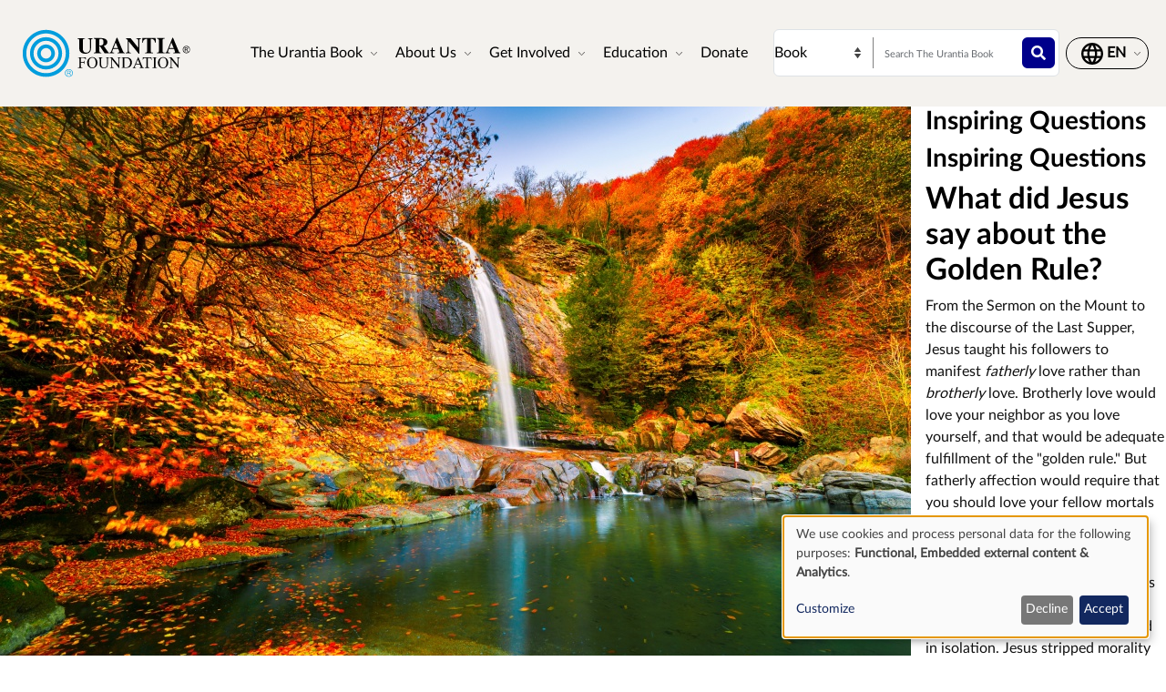

--- FILE ---
content_type: text/html; charset=UTF-8
request_url: https://www.urantia.org/node/415?term=%22education%22
body_size: 9997
content:
<!DOCTYPE html>
<html lang="en" dir="ltr" prefix="og: https://ogp.me/ns#">
  <head>
    <meta charset="utf-8" />
<link rel="canonical" href="https://www.urantia.org/node/415" />
<link rel="icon" href="/sites/default/files/site-logos/favicon/favicon.ico" />
<link rel="mask-icon" href="/sites/default/files/site-logos/favicon/safari-pinned-tab.svg" color="#5bbad5" />
<link rel="icon" sizes="16x16" href="/sites/default/files/site-logos/favicon/favicon-16x16.png" />
<link rel="icon" sizes="32x32" href="/sites/default/files/site-logos/favicon/favicon-32x32.png" />
<link rel="icon" sizes="192x192" href="/sites/default/files/site-logos/favicon/android-chrome-192x192.png" />
<link rel="apple-touch-icon" sizes="180x180" href="/sites/default/files/site-logos/favicon/apple-touch-icon.png" />
<link rel="apple-touch-icon-precomposed" sizes="180x180" href="/sites/default/files/site-logos/favicon/apple-touch-icon.png" />
<link rel="manifest" href="/sites/default/files/site-logos/favicon/site.webmanifest" crossorigin="use-credentials" />
<meta name="Generator" content="Drupal 10 (https://www.drupal.org)" />
<meta name="MobileOptimized" content="width" />
<meta name="HandheldFriendly" content="true" />
<meta name="viewport" content="width=device-width, initial-scale=1, shrink-to-fit=no" />
<meta http-equiv="x-ua-compatible" content="ie=edge" />
<link rel="alternate" hreflang="en" href="https://www.urantia.org/node/415" />
<link rel="alternate" hreflang="ar" href="https://www.urantia.org/ar/node/415" />
<link rel="alternate" hreflang="bg" href="https://www.urantia.org/bg/node/415" />
<link rel="alternate" hreflang="zh-hans" href="https://www.urantia.org/zh-hans/node/415" />
<link rel="alternate" hreflang="cs" href="https://www.urantia.org/cs/node/415" />
<link rel="alternate" hreflang="da" href="https://www.urantia.org/da/node/415" />
<link rel="alternate" hreflang="nl" href="https://www.urantia.org/nl/node/415" />
<link rel="alternate" hreflang="et" href="https://www.urantia.org/et/node/415" />
<link rel="alternate" hreflang="fi" href="https://www.urantia.org/fi/node/415" />
<link rel="alternate" hreflang="fr" href="https://www.urantia.org/fr/node/415" />
<link rel="alternate" hreflang="de" href="https://www.urantia.org/de/node/415" />
<link rel="alternate" hreflang="hu" href="https://www.urantia.org/hu/node/415" />
<link rel="alternate" hreflang="id" href="https://www.urantia.org/id/node/415" />
<link rel="alternate" hreflang="it" href="https://www.urantia.org/it/node/415" />
<link rel="alternate" hreflang="ko" href="https://www.urantia.org/ko/node/415" />
<link rel="alternate" hreflang="lt" href="https://www.urantia.org/lt/node/415" />
<link rel="alternate" hreflang="pl" href="https://www.urantia.org/pl/node/415" />
<link rel="alternate" hreflang="pt" href="https://www.urantia.org/pt/node/415" />
<link rel="alternate" hreflang="ro" href="https://www.urantia.org/ro/node/415" />
<link rel="alternate" hreflang="ru" href="https://www.urantia.org/ru/node/415" />
<link rel="alternate" hreflang="es" href="https://www.urantia.org/es/node/415" />
<link rel="alternate" hreflang="sv" href="https://www.urantia.org/sv/node/415" />
<link rel="alternate" hreflang="tr" href="https://www.urantia.org/tr/node/415" />

    <title>What did Jesus say about the Golden Rule? | Urantia Book | Urantia Foundation</title>
    <link rel="stylesheet" media="all" href="/sites/default/files/css/css_sDVf7ughZR4B625f-HF5P_51EqIB-pc0WKnWK7WNizc.css?delta=0&amp;language=en&amp;theme=urantia&amp;include=[base64]" />
<link rel="stylesheet" media="all" href="//use.fontawesome.com/releases/v5.13.0/css/all.css" />
<link rel="stylesheet" media="all" href="/sites/default/files/css/css_b01rcyA-Q-wBGnxBZwMPM6xtNdzqgKwhRMcpdBcF72k.css?delta=2&amp;language=en&amp;theme=urantia&amp;include=[base64]" />

    <script type="application/json" data-drupal-selector="drupal-settings-json">{"path":{"baseUrl":"\/","pathPrefix":"","currentPath":"node\/415","currentPathIsAdmin":false,"isFront":false,"currentLanguage":"en","currentQuery":{"term":"\u0022education\u0022"}},"pluralDelimiter":"\u0003","gtag":{"tagId":"","consentMode":true,"otherIds":[],"events":[],"additionalConfigInfo":[]},"suppressDeprecationErrors":true,"ajaxPageState":{"libraries":"[base64]","theme":"urantia","theme_token":null},"ajaxTrustedUrl":{"\/search\/node":true},"gtm":{"tagId":null,"settings":{"data_layer":"dataLayer","include_classes":false,"allowlist_classes":"","blocklist_classes":"","include_environment":false,"environment_id":"","environment_token":""},"tagIds":["GTM-WXKH457"]},"responsive_menu":{"position":"right","theme":"theme-light","pagedim":"pagedim","modifyViewport":true,"use_bootstrap":true,"breakpoint":"all and (min-width: 768px)","drag":false,"superfish":{"active":true,"delay":300,"speed":100,"speedOut":100},"mediaQuery":"all and (min-width: 768px)","custom":{"options":{"navbar":{"add":true,"title":"Menu"}},"config":{"classNames":{"selected":"my-custom-menu--active-trail"}}}},"klaro":{"config":{"elementId":"klaro","storageMethod":"cookie","cookieName":"klaro","cookieExpiresAfterDays":180,"cookieDomain":"","groupByPurpose":false,"acceptAll":false,"hideDeclineAll":false,"hideLearnMore":false,"learnMoreAsButton":false,"additionalClass":" hide-consent-dialog-title klaro-theme-urantia","htmlTexts":false,"autoFocus":true,"privacyPolicy":"\/privacy-policy","lang":"en","services":[{"name":"cms","default":true,"title":"Functional","description":"Store data (e.g. cookie for user session) in your browser (required to use this website).","purposes":["cms"],"callbackCode":"","cookies":[["^[SESS|SSESS]","",""]],"required":true,"optOut":false,"onlyOnce":false,"contextualConsentOnly":false,"contextualConsentText":"","wrapperIdentifier":[],"translations":{"en":{"title":"Functional"}}},{"name":"klaro","default":true,"title":"Consent manager","description":"Klaro! Cookie \u0026 Consent manager saves your consent status in the browser.","purposes":["cms"],"callbackCode":"","cookies":[["klaro","",""]],"required":true,"optOut":false,"onlyOnce":false,"contextualConsentOnly":false,"contextualConsentText":"","wrapperIdentifier":[],"translations":{"en":{"title":"Consent manager"}}},{"name":"youtube","default":true,"title":"YouTube","description":"YouTube is an online video sharing platform owned by Google.","purposes":["external_content"],"callbackCode":"","cookies":[],"required":false,"optOut":false,"onlyOnce":false,"contextualConsentOnly":false,"contextualConsentText":"","wrapperIdentifier":[],"translations":{"en":{"title":"YouTube"}}},{"name":"ga","default":true,"title":"Google Analytics","description":"Tracks online visits of the website as a service.","purposes":["analytics"],"callbackCode":"if (typeof gtag === \u0027function\u0027) {\r\n   gtag(\u0027consent\u0027, \u0027update\u0027, {\r\n      \u0027analytics_storage\u0027: consent ? \u0027granted\u0027 : \u0027denied\u0027,\r\n      \u0027ad_storage\u0027: consent ? \u0027granted\u0027 : \u0027denied\u0027,\r\n      \u0027ad_personalization\u0027: consent ? \u0027granted\u0027 : \u0027denied\u0027,\r\n      \u0027ad_user_data\u0027: consent ? \u0027granted\u0027 : \u0027denied\u0027,\r\n   });\r\n}","cookies":[["^_ga(_.*)?","",""],["^_gid","",""],["^IDE","",""]],"required":false,"optOut":false,"onlyOnce":false,"contextualConsentOnly":false,"contextualConsentText":"","wrapperIdentifier":[],"translations":{"en":{"title":"Google Analytics"}}}],"translations":{"en":{"consentModal":{"title":"Use of personal data and cookies","description":"Please choose the services and 3rd party applications we would like to use.\r\n","privacyPolicy":{"name":"privacy policy","text":"To learn more, please read our {privacyPolicy}.\r\n"}},"consentNotice":{"title":"Use of personal data and cookies","changeDescription":"There were changes since your last visit, please update your consent.","description":"We use cookies and process personal data for the following purposes: {purposes}.\r\n","learnMore":"Customize","privacyPolicy":{"name":"privacy policy"}},"ok":"Accept","save":"Save","decline":"Decline","close":"Close","acceptAll":"Accept all","acceptSelected":"Accept selected","service":{"disableAll":{"title":"Toggle all services","description":"Use this switch to enable\/disable all services."},"optOut":{"title":"(opt-out)","description":"This service is loaded by default (opt-out possible)."},"required":{"title":"(always required)","description":"This service is always required."},"purposes":"Purposes","purpose":"Purpose"},"contextualConsent":{"acceptAlways":"Always","acceptOnce":"Yes (this time)","description":"Load external content supplied by {title}?"},"poweredBy":"Powered by Klaro!","purposeItem":{"service":"Service","services":"Services"},"privacyPolicy":{"name":"privacy policy","text":"To learn more, please read our {privacyPolicy}.\r\n"},"purposes":{"cms":{"title":"Functional","description":""},"advertising":{"title":"Advertising and Marketing","description":""},"analytics":{"title":"Analytics","description":""},"livechat":{"title":"Live chat","description":""},"security":{"title":"Security","description":""},"styling":{"title":"Styling","description":""},"external_content":{"title":"Embedded external content","description":""}}}},"showNoticeTitle":true,"styling":{"theme":["light"]}},"dialog_mode":"notice","show_toggle_button":false,"toggle_button_icon":null,"show_close_button":false,"exclude_urls":[],"disable_urls":[]},"field_group":{"html_element":{"mode":"full","context":"view","settings":{"classes":"inspiring-question--featured-image","show_empty_fields":false,"id":"","element":"div","show_label":false,"label_element":"h3","label_element_classes":"","attributes":"","effect":"none","speed":"fast"}}},"user":{"uid":0,"permissionsHash":"b89483aea1183f28c3d8feeab677d81a2f16338de296cf839b7407647ddac358"}}</script>
<script src="/sites/default/files/js/js_cAHE9zqdX8aC7hjY7ChV1jp7cAKBubeqRwW4iaLOp8w.js?scope=header&amp;delta=0&amp;language=en&amp;theme=urantia&amp;include=eJyFykEOwjAMRNELheRIkYuMa0jsyHYiuD2ou3bD5kl_NKRKDWsAFfqR6NwZnvA-jz29GpiWw9T5rlIOsy9Khj5UnBfWjjLLpfOmGh4G4-_T50B7sO9114XGEiiRpoEEQ6GmG7Sbx6ex0BcX1E59"></script>
<script src="/modules/contrib/google_tag/js/gtag.js?t7fo4w"></script>
<script src="/modules/contrib/google_tag/js/gtm.js?t7fo4w"></script>
<script src="/libraries/klaro/dist/klaro-no-translations-no-css.js?t7fo4w" defer id="klaro-js"></script>

  </head>
  <body id="bootstrap-overrides"  class="layout-no-sidebars page-node-415 path-node node--type-inspiring-question">
    <a href="#main-content" class="visually-hidden-focusable">
      Skip to main content
    </a>
    <noscript><iframe src="https://www.googletagmanager.com/ns.html?id=GTM-WXKH457"
                  height="0" width="0" style="display:none;visibility:hidden"></iframe></noscript>

      <div class="dialog-off-canvas-main-canvas" data-off-canvas-main-canvas>
    
<div id="page-wrapper">
  <div id="page">
    <header id="header" class="header" role="banner" aria-label="Site header">
      
        
  <div class="container-fluid p-3 px-4">
    <div class="row align-items-center">
      <div class="col-8 col-sm-9 col-md-3 col-lg-2 col-xl-2 order-1 order-sm-1 order-md-1 order-lg-1 order-xl-1 my-3">
            <a href="/" title="Home" rel="home" class="navbar-brand">
          <img src="/sites/default/files/site-logos/english-logo.svg" alt="Home" class="img-fluid d-inline-block align-top site-logo-img" />
        <span class="ml-2 d-none d-md-inline"></span>
  </a>


      </div>
      <div class="col-2 col-sm-1 col-md-1 col-lg-6 col-xl-6 order-3 order-sm-3 order-md-4 order-lg-2 order-xl-2 d-flex justify-content-end text-nowrap d-print-none">
        <nav  class="navbar navbar-dark bg-primary navbar-expand-lg" id="navbar-main">
                                <button class="navbar-toggler navbar-toggler-right" type="button" data-toggle="collapse" data-target="#CollapsingNavbar" aria-controls="CollapsingNavbar" aria-expanded="false" aria-label="Toggle navigation">
              <span class="navbar-toggler-icon"></span>
            </button>
            <div class="collapse navbar-collapse" id="CollapsingNavbar">
                <div id="block-urantia-horizontalmenu" class="block block-responsive-menu block-responsive-menu-horizontal-menu">
  
    
      <div class="content">
      <nav class="responsive-menu-block-wrapper">
  
              <ul id="horizontal-menu" class="horizontal-menu">
                    <li class="menu-item menu-item--expanded">
        <span data-icon-position="before">The Urantia Book</span>
                                <ul class="menu sub-nav">
                    <li class="menu-item">
        <a href="/urantia-book/read-urantia-book-online" data-drupal-link-system-path="node/255">Read</a>
              </li>
                <li class="menu-item">
        <a href="/urantia-book/download-text-urantia-book" data-drupal-link-system-path="node/304">Download</a>
              </li>
                <li class="menu-item">
        <a href="/urantia-book/listen-urantia-book" data-drupal-link-system-path="node/301">Listen</a>
              </li>
                <li class="menu-item">
        <a href="/learn-about-urantia-book" data-drupal-link-system-path="node/307">Intro</a>
              </li>
                <li class="menu-item">
        <a href="/MultiLanguageBook" data-drupal-link-system-path="node/259">Multi-Language Book</a>
              </li>
                <li class="menu-item">
        <a href="/urantia-book/buy" title="Purchase The Urantia Book" data-drupal-link-system-path="node/305">Buy</a>
              </li>
        </ul>
  
              </li>
                <li class="menu-item menu-item--expanded">
        <span data-icon-position="before">About Us</span>
                                <ul class="menu sub-nav">
                    <li class="menu-item">
        <a href="/about-us/who-we-are" data-drupal-link-system-path="node/261">Who We Are</a>
              </li>
                <li class="menu-item">
        <a href="/about-us/what-we-do" data-drupal-link-system-path="node/262">What We Do</a>
              </li>
                <li class="menu-item">
        <a href="/news" data-drupal-link-system-path="node/298">News</a>
              </li>
                <li class="menu-item">
        <a href="/annual-report" data-drupal-link-system-path="node/2058">Annual Report</a>
              </li>
        </ul>
  
              </li>
                <li class="menu-item menu-item--expanded">
        <span data-icon-position="before">Get Involved</span>
                                <ul class="menu sub-nav">
                    <li class="menu-item">
        <a href="/connect-readers" data-drupal-link-system-path="node/264">Connect With Readers</a>
              </li>
                <li class="menu-item">
        <a href="/events" data-drupal-link-system-path="node/265">Events</a>
              </li>
                <li class="menu-item">
        <a href="/contact-us" data-drupal-link-system-path="node/245">Contact Us</a>
              </li>
        </ul>
  
              </li>
                <li class="menu-item menu-item--expanded">
        <span data-icon-position="before">Education</span>
                                <ul class="menu sub-nav">
                    <li class="menu-item">
        <a href="/education/online-school" data-drupal-link-system-path="node/267">Online School</a>
              </li>
                <li class="menu-item">
        <a href="/education/study" data-drupal-link-system-path="node/268">Study Materials</a>
              </li>
                <li class="menu-item">
        <a href="/education/seminars-presentations" data-drupal-link-system-path="node/269">Seminars and Presentations</a>
              </li>
                <li class="menu-item">
        <a href="https://library.urantia.org/" data-icon-position="before">Translations Library</a>
              </li>
        </ul>
  
              </li>
                <li class="menu-item">
        <a href="/donate" data-drupal-link-system-path="node/300">Donate</a>
              </li>
        </ul>
  


</nav>



    </div>
  </div>


            </div>
                                      </nav>
      </div>
      <div class="col-12 col-sm-12 col-md-6 col-lg-3 col-xl-3 order-3 order-sm-3 order-md-2 order-lg-3 order-xl-3 px-0 d-print-none">
        <div class="row search-row py-2 flex-nowrap col-12 m-0">
          <select id="searchType" class="col-4 px-0 invisible">
            <option value="book">Book</option>
            <option value="website">Website</option>
          </select>
          <div class="website-search-form hidden col-8">
              <section class="row region region-header-form">
    <div class="search-block-form block block-search block-search-form-block" data-drupal-selector="search-block-form" id="block-urantia-search-form-wide" role="search">
  
    
    <div class="content container-inline">
        <div class="content container-inline">
      <form action="/search/node" method="get" id="search-block-form" accept-charset="UTF-8" class="search-form search-block-form form-row">
  




        
  <div class="js-form-item js-form-type-search form-type-search js-form-item-keys form-item-keys form-no-label mb-3">
          <label for="edit-keys" class="visually-hidden">Search</label>
                    <input title="Enter the terms you wish to search for." placeholder="Search this Website" data-drupal-selector="edit-keys" type="search" id="edit-keys" name="keys" value="" size="15" maxlength="128" class="form-search form-control" />

                      </div>
<div data-drupal-selector="edit-actions" class="form-actions js-form-wrapper form-wrapper mb-3" id="edit-actions"><button data-drupal-selector="edit-submit" type="submit" id="edit-submit" value="" class="button js-form-submit form-submit btn btn-primary"></button>
</div>

</form>

    </div>
  
  </div>
</div>

  </section>

          </div>
          <div class="uranita-external hidden col-8 px-1">
            <form action="/urantia-book/search" method="GET" id="book-search-form" class="search-form uranita-external">
              <div class="form-item">
                <input type="text" class="input-text empty form-search form-control" value="" size="15" name="keys" id="hdr-book" placeholder="Search The Urantia Book">
                <button data-drupal-selector="book-submit" type="submit" id="book-submit" value="" class="button js-form-submit form-submit btn btn-primary"></button>
              </div>
            </form>
          </div>
        </div>
      </div>
      <div class="col-2 col-sm-2 col-md-2 col-lg-1 col-xl-1 order-2 order-sm-2 order-md-3 order-lg-4 order-xl-4 text-nowrap d-print-none">
          <section class="row region region-secondary-menu">
    <nav role="navigation" aria-labelledby="block-urantia-actionmenu-menu" id="block-urantia-actionmenu" class="block block-menu navigation menu--action-menu">
            
  <h2 class="visually-hidden" id="block-urantia-actionmenu-menu">Action Menu</h2>
  

        
              <ul class="clearfix nav justify-content-center">
                    <li class="nav-item p-0 d-flex align-items-center">
                <span data-icon-position="before" class="nav-link">  <svg class="micon uranita-icon-set-Language" aria-hidden="true"><use xlink:href="https://www.urantia.org/sites/default/files/micon/uranita-icon-set/symbol-defs.svg#uranita-icon-set-Language"></use></svg>

  <span  class="icon-label">
    &nbsp;
  </span>
</span>
              </li>
        </ul>
  


  </nav>

  </section>

      </div>
    </div>
  </div>

  <div class="header-book d-print-none">
    <div class="container">
      <div class="row">
        <div class="col-md-12">
          
        </div>
      </div>
    </div>
  </div>

  <div class="header-audiobook d-print-none">
    <div class="container-fluid bg-dark text-white">
      
    </div>
  </div>

    </header>
          <div class="highlighted">
        <aside class="container-fluid section clearfix" role="complementary">
            <div data-drupal-messages-fallback class="hidden"></div>


        </aside>
      </div>
            <div id="main-wrapper" class="layout-main-wrapper clearfix">
              <div id="main" class="p-0 container-fluid">
          
          <div class="row mx-0 row-offcanvas row-offcanvas-left clearfix">
              <main class="main-content col" id="content" role="main">
                <section class="section">
                  <a href="#main-content" id="main-content" tabindex="-1"></a>
                    
<section  class="region-wrapper-content full-width" style="">
			                <div id="block-urantia-page-title" class="block block-core block-page-title-block">
  
    
      <div class="content">
      
  <h1 class="title"><span class="field field--name-title field--type-string field--label-hidden">What did Jesus say about the Golden Rule?</span>
</h1>


    </div>
  </div>
<div id="block-urantia-content" class="block block-system block-system-main-block">
  
    
      <div class="content">
      <div data-history-node-id="415" class="node node--type-inspiring-question node--view-mode-full ds-1col clearfix">

  

  
<div  class="inspiring-question--featured-image">
    
            <div class="field field--name-field-image field--type-image field--label-hidden field__item">  <img loading="lazy" src="/sites/default/files/2024-05/shutterstock_1669488970-1000px.jpg" width="1000" height="667" alt="Waterfall surrounded by red and yellow autumn trees." />

</div>
      
  </div>
<div  class="inspiring-question--content-container">
    
<div  class="inspiring-question--header">
  <h4>Inspiring Questions</h4>
    
<div >
  <h4>Inspiring Questions</h4>
    
  </div>
  </div>
            <div class="field field--name-node-title field--type-ds field--label-hidden field__item"><h2>
  What did Jesus say about the Golden Rule?
</h2>
</div>
      
            <div class="clearfix text-formatted field field--name-field-content field--type-text-with-summary field--label-hidden field__item"><p>From the Sermon on the Mount to the discourse of the Last Supper, Jesus taught his followers to manifest <em>fatherly</em> love rather than <em>brotherly</em> love. Brotherly love would love your neighbor as you love yourself, and that would be adequate fulfillment of the "golden rule." But fatherly affection would require that you should love your fellow mortals as Jesus loves you. ~ <em>The Urantia Book</em>, <a href="/urantia-book-standardized/paper-140-ordination-twelve#U140_5_1">140:5.1 (1573.3)</a></p>
<p>The golden rule as restated by Jesus demands active social contact; the older negative rule could be obeyed in isolation. Jesus stripped morality of all rules and ceremonies and elevated it to majestic levels of spiritual thinking and truly righteous living. ~ <em>The Urantia Book</em>, <a href="/urantia-book-standardized/paper-140-ordination-twelve#U140_10_5">140:10.5 (1585.3)</a></p>
<p>And when such spirit-led mortals realize the true meaning of this golden rule, they are filled to overflowing with the assurance of citizenship in a friendly universe, and their ideals of spirit reality are satisfied only when they love their fellows as Jesus loved us all, and that is the reality of the realization of the love of God. ~ <em>The Urantia Book</em>, <a href="/urantia-book-standardized/paper-180-farewell-discourse#U180_5_8">180:5.8 (1950.3)</a></p>
<p>This is the essence of true religion: that you love your neighbor as yourself. ~ <em>The Urantia Book</em>, <a href="/urantia-book-standardized/paper-180-farewell-discourse#U180_5_7">180:5.7 (1950.2)</a></p>
</div>
      
  </div>

</div>


    </div>
  </div>
<div class="language-switcher-language-url block block-language block-language-blocklanguage-interface modal" id="block-urantia-languageswitcher-2" role="navigation">
  
    
      <div class="modal-dialog modal-lg">
      

  <nav class="links nav links-inline modal-content">
    <div class="modal-header p-4">
      <h5 class="modal-title">Choose your language</h5>
      <button type="button" class="btn-close" data-bs-dismiss="modal" aria-label="Close"></button>
    </div>
    <div class="modal-body row justify-content-between p-4"><span hreflang="en" data-drupal-link-query="{&quot;term&quot;:&quot;\u0022education\u0022&quot;}" data-drupal-link-system-path="node/415" class="lang-en nav-link col-md-4 mb-4 is-active" aria-current="page"><a href="/node/415?term=%22education%22" class="language-link is-active" hreflang="en" data-drupal-link-query="{&quot;term&quot;:&quot;\u0022education\u0022&quot;}" data-drupal-link-system-path="node/415" aria-current="page">English</a></span><span hreflang="ar" data-drupal-link-query="{&quot;term&quot;:&quot;\u0022education\u0022&quot;}" data-drupal-link-system-path="node/415" class="lang-ar nav-link col-md-4 mb-4"><a href="/ar/node/415?term=%22education%22" class="language-link" hreflang="ar" data-drupal-link-query="{&quot;term&quot;:&quot;\u0022education\u0022&quot;}" data-drupal-link-system-path="node/415">العربية (Arabic)</a></span><span hreflang="bg" data-drupal-link-query="{&quot;term&quot;:&quot;\u0022education\u0022&quot;}" data-drupal-link-system-path="node/415" class="lang-bg nav-link col-md-4 mb-4"><a href="/bg/node/415?term=%22education%22" class="language-link" hreflang="bg" data-drupal-link-query="{&quot;term&quot;:&quot;\u0022education\u0022&quot;}" data-drupal-link-system-path="node/415">Български (Bulgarian)</a></span><span hreflang="zh-hans" data-drupal-link-query="{&quot;term&quot;:&quot;\u0022education\u0022&quot;}" data-drupal-link-system-path="node/415" class="lang-zh-hans nav-link col-md-4 mb-4"><a href="/zh-hans/node/415?term=%22education%22" class="language-link" hreflang="zh-hans" data-drupal-link-query="{&quot;term&quot;:&quot;\u0022education\u0022&quot;}" data-drupal-link-system-path="node/415">简体中文 (Chinese, Simplified)</a></span><span hreflang="cs" data-drupal-link-query="{&quot;term&quot;:&quot;\u0022education\u0022&quot;}" data-drupal-link-system-path="node/415" class="lang-cs nav-link col-md-4 mb-4"><a href="/cs/node/415?term=%22education%22" class="language-link" hreflang="cs" data-drupal-link-query="{&quot;term&quot;:&quot;\u0022education\u0022&quot;}" data-drupal-link-system-path="node/415">Čeština (Czech)</a></span><span hreflang="da" data-drupal-link-query="{&quot;term&quot;:&quot;\u0022education\u0022&quot;}" data-drupal-link-system-path="node/415" class="lang-da nav-link col-md-4 mb-4"><a href="/da/node/415?term=%22education%22" class="language-link" hreflang="da" data-drupal-link-query="{&quot;term&quot;:&quot;\u0022education\u0022&quot;}" data-drupal-link-system-path="node/415">Dansk (Danish)</a></span><span hreflang="nl" data-drupal-link-query="{&quot;term&quot;:&quot;\u0022education\u0022&quot;}" data-drupal-link-system-path="node/415" class="lang-nl nav-link col-md-4 mb-4"><a href="/nl/node/415?term=%22education%22" class="language-link" hreflang="nl" data-drupal-link-query="{&quot;term&quot;:&quot;\u0022education\u0022&quot;}" data-drupal-link-system-path="node/415">Nederlands (Dutch)</a></span><span hreflang="et" data-drupal-link-query="{&quot;term&quot;:&quot;\u0022education\u0022&quot;}" data-drupal-link-system-path="node/415" class="lang-et nav-link col-md-4 mb-4"><a href="/et/node/415?term=%22education%22" class="language-link" hreflang="et" data-drupal-link-query="{&quot;term&quot;:&quot;\u0022education\u0022&quot;}" data-drupal-link-system-path="node/415">Eesti (Estonian)</a></span><span hreflang="fi" data-drupal-link-query="{&quot;term&quot;:&quot;\u0022education\u0022&quot;}" data-drupal-link-system-path="node/415" class="lang-fi nav-link col-md-4 mb-4"><a href="/fi/node/415?term=%22education%22" class="language-link" hreflang="fi" data-drupal-link-query="{&quot;term&quot;:&quot;\u0022education\u0022&quot;}" data-drupal-link-system-path="node/415">Suomi (Finnish)</a></span><span hreflang="fr" data-drupal-link-query="{&quot;term&quot;:&quot;\u0022education\u0022&quot;}" data-drupal-link-system-path="node/415" class="lang-fr nav-link col-md-4 mb-4"><a href="/fr/node/415?term=%22education%22" class="language-link" hreflang="fr" data-drupal-link-query="{&quot;term&quot;:&quot;\u0022education\u0022&quot;}" data-drupal-link-system-path="node/415">Français (French)</a></span><span hreflang="de" data-drupal-link-query="{&quot;term&quot;:&quot;\u0022education\u0022&quot;}" data-drupal-link-system-path="node/415" class="lang-de nav-link col-md-4 mb-4"><a href="/de/node/415?term=%22education%22" class="language-link" hreflang="de" data-drupal-link-query="{&quot;term&quot;:&quot;\u0022education\u0022&quot;}" data-drupal-link-system-path="node/415">Deutsch (German)</a></span><span hreflang="hu" data-drupal-link-query="{&quot;term&quot;:&quot;\u0022education\u0022&quot;}" data-drupal-link-system-path="node/415" class="lang-hu nav-link col-md-4 mb-4"><a href="/hu/node/415?term=%22education%22" class="language-link" hreflang="hu" data-drupal-link-query="{&quot;term&quot;:&quot;\u0022education\u0022&quot;}" data-drupal-link-system-path="node/415">Magyar (Hungarian)</a></span><span hreflang="id" data-drupal-link-query="{&quot;term&quot;:&quot;\u0022education\u0022&quot;}" data-drupal-link-system-path="node/415" class="lang-id nav-link col-md-4 mb-4"><a href="/id/node/415?term=%22education%22" class="language-link" hreflang="id" data-drupal-link-query="{&quot;term&quot;:&quot;\u0022education\u0022&quot;}" data-drupal-link-system-path="node/415">Indonesian</a></span><span hreflang="it" data-drupal-link-query="{&quot;term&quot;:&quot;\u0022education\u0022&quot;}" data-drupal-link-system-path="node/415" class="lang-it nav-link col-md-4 mb-4"><a href="/it/node/415?term=%22education%22" class="language-link" hreflang="it" data-drupal-link-query="{&quot;term&quot;:&quot;\u0022education\u0022&quot;}" data-drupal-link-system-path="node/415">Italiano (Italian)</a></span><span hreflang="ko" data-drupal-link-query="{&quot;term&quot;:&quot;\u0022education\u0022&quot;}" data-drupal-link-system-path="node/415" class="lang-ko nav-link col-md-4 mb-4"><a href="/ko/node/415?term=%22education%22" class="language-link" hreflang="ko" data-drupal-link-query="{&quot;term&quot;:&quot;\u0022education\u0022&quot;}" data-drupal-link-system-path="node/415">한국어 (Korean)</a></span><span hreflang="lt" data-drupal-link-query="{&quot;term&quot;:&quot;\u0022education\u0022&quot;}" data-drupal-link-system-path="node/415" class="lang-lt nav-link col-md-4 mb-4"><a href="/lt/node/415?term=%22education%22" class="language-link" hreflang="lt" data-drupal-link-query="{&quot;term&quot;:&quot;\u0022education\u0022&quot;}" data-drupal-link-system-path="node/415">Lietuvių (Lithuanian)</a></span><span hreflang="pl" data-drupal-link-query="{&quot;term&quot;:&quot;\u0022education\u0022&quot;}" data-drupal-link-system-path="node/415" class="lang-pl nav-link col-md-4 mb-4"><a href="/pl/node/415?term=%22education%22" class="language-link" hreflang="pl" data-drupal-link-query="{&quot;term&quot;:&quot;\u0022education\u0022&quot;}" data-drupal-link-system-path="node/415">Polski (Polish)</a></span><span hreflang="pt" data-drupal-link-query="{&quot;term&quot;:&quot;\u0022education\u0022&quot;}" data-drupal-link-system-path="node/415" class="lang-pt nav-link col-md-4 mb-4"><a href="/pt/node/415?term=%22education%22" class="language-link" hreflang="pt" data-drupal-link-query="{&quot;term&quot;:&quot;\u0022education\u0022&quot;}" data-drupal-link-system-path="node/415">Português (Portuguese)</a></span><span hreflang="ro" data-drupal-link-query="{&quot;term&quot;:&quot;\u0022education\u0022&quot;}" data-drupal-link-system-path="node/415" class="lang-ro nav-link col-md-4 mb-4"><a href="/ro/node/415?term=%22education%22" class="language-link" hreflang="ro" data-drupal-link-query="{&quot;term&quot;:&quot;\u0022education\u0022&quot;}" data-drupal-link-system-path="node/415">Română (Romanian)</a></span><span hreflang="ru" data-drupal-link-query="{&quot;term&quot;:&quot;\u0022education\u0022&quot;}" data-drupal-link-system-path="node/415" class="lang-ru nav-link col-md-4 mb-4"><a href="/ru/node/415?term=%22education%22" class="language-link" hreflang="ru" data-drupal-link-query="{&quot;term&quot;:&quot;\u0022education\u0022&quot;}" data-drupal-link-system-path="node/415">Русский (Russian)</a></span><span hreflang="es" data-drupal-link-query="{&quot;term&quot;:&quot;\u0022education\u0022&quot;}" data-drupal-link-system-path="node/415" class="lang-es nav-link col-md-4 mb-4"><a href="/es/node/415?term=%22education%22" class="language-link" hreflang="es" data-drupal-link-query="{&quot;term&quot;:&quot;\u0022education\u0022&quot;}" data-drupal-link-system-path="node/415">Español (Spanish)</a></span><span hreflang="sv" data-drupal-link-query="{&quot;term&quot;:&quot;\u0022education\u0022&quot;}" data-drupal-link-system-path="node/415" class="lang-sv nav-link col-md-4 mb-4"><a href="/sv/node/415?term=%22education%22" class="language-link" hreflang="sv" data-drupal-link-query="{&quot;term&quot;:&quot;\u0022education\u0022&quot;}" data-drupal-link-system-path="node/415">Svenska (Swedish)</a></span><span hreflang="tr" data-drupal-link-query="{&quot;term&quot;:&quot;\u0022education\u0022&quot;}" data-drupal-link-system-path="node/415" class="lang-tr nav-link col-md-4 mb-4"><a href="/tr/node/415?term=%22education%22" class="language-link" hreflang="tr" data-drupal-link-query="{&quot;term&quot;:&quot;\u0022education\u0022&quot;}" data-drupal-link-system-path="node/415">Türkçe (Turkish)</a></span></div>
  </nav>

    </div>
  </div>

          	</section>

                </section>
              </main>
                                  </div>
        </div>
    </div>
        <footer class="site-footer">
      <div class="container d-print-none">
  <div class="row footer-row-1 my-5">
    <div class="col-md-4">
        <section class="row region region-footer-menu-1">
    <nav role="navigation" aria-labelledby="block-urantia-footer-menu" id="block-urantia-footer" class="block block-menu navigation menu--footer">
            
  <h2 class="visually-hidden" id="block-urantia-footer-menu">Footer</h2>
  

          
              <ul class="clearfix nav navbar-nav">
                    <li class="nav-item menu-item--expanded">
                <span data-icon-position="before" class="nav-link nav-link-">Website</span>
                                <ul class="menu">
                    <li class="nav-item">
                <a href="/contact-us" data-icon-position="before" class="nav-link nav-link--contact-us" data-drupal-link-system-path="node/245">Contact Us</a>
              </li>
                <li class="nav-item">
                <a href="/connect-readers" data-icon-position="before" class="nav-link nav-link--connect-readers" data-drupal-link-system-path="node/264">Stay Connected</a>
              </li>
                <li class="nav-item">
                <a href="/urantia-book/faqs" data-icon-position="before" class="nav-link nav-link--urantia-book-faqs" data-drupal-link-system-path="node/582">FAQ</a>
              </li>
        </ul>
  
              </li>
        </ul>
  



  </nav>

  </section>

    </div>
    <div class="col-md-4">
        <section class="row region region-footer-menu-2">
    <nav role="navigation" aria-labelledby="block-urantia-footer-2-menu" id="block-urantia-footer-2" class="block block-menu navigation menu--footer">
            
  <h2 class="visually-hidden" id="block-urantia-footer-2-menu">Footer</h2>
  

          
              <ul class="clearfix nav navbar-nav">
                    <li class="nav-item menu-item--expanded">
                <span data-icon-position="before" class="nav-link nav-link-">Governance and Legal</span>
                                <ul class="menu">
                    <li class="nav-item">
                <a href="/financials" data-icon-position="before" class="nav-link nav-link--financials" data-drupal-link-system-path="node/583">Financials</a>
              </li>
                <li class="nav-item">
                <a href="/terms-and-conditions" data-icon-position="before" class="nav-link nav-link--terms-and-conditions" data-drupal-link-system-path="node/584">Terms and Conditions</a>
              </li>
                <li class="nav-item">
                <a href="/privacy-policy" data-icon-position="before" class="nav-link nav-link--privacy-policy" data-drupal-link-system-path="node/552">Privacy</a>
              </li>
        </ul>
  
              </li>
        </ul>
  



  </nav>

  </section>

    </div>
    <div class="col-md-4">
        <section class="row region region-footer-menu-3">
    <nav role="navigation" aria-labelledby="block-urantia-footer-3-menu" id="block-urantia-footer-3" class="block block-menu navigation menu--footer">
            
  <h2 class="visually-hidden" id="block-urantia-footer-3-menu">Footer</h2>
  

          
              <ul class="clearfix nav navbar-nav">
                    <li class="nav-item menu-item--expanded">
                <span data-icon-position="before" class="nav-link nav-link-">Other Sites</span>
                                <ul class="menu">
                    <li class="nav-item">
                <a href="https://urantiapress.org/" data-icon-position="before" target="_blank" class="nav-link nav-link-https--urantiapressorg-">Urantia Press</a>
              </li>
                <li class="nav-item">
                <a href="https://www.urantiastudygroup.org/" data-icon-position="before" target="_blank" class="nav-link nav-link-https--wwwurantiastudygrouporg-">Study Group Directory</a>
              </li>
                <li class="nav-item">
                <a href="https://new.ubis.urantia.org/moodle/" data-icon-position="before" target="_blank" class="nav-link nav-link-https--newubisurantiaorg-moodle-">Online School</a>
              </li>
        </ul>
  
              </li>
        </ul>
  



  </nav>

  </section>

    </div>
  </div>
  <div class="row footer-row-2 my-3">
    <div class="col-md-4 row align-items-end justify-content-center">
        <section class="row region region-footer-social-media">
    <nav role="navigation" aria-labelledby="block-urantia-socialmenu-menu" id="block-urantia-socialmenu" class="block block-menu navigation menu--social-menu">
            
  <h2 class="visually-hidden" id="block-urantia-socialmenu-menu">Social Menu</h2>
  

        
                  <ul class="clearfix nav" data-component-id="bootstrap_barrio:menu">
                    <li class="nav-item">
                <a href="https://www.facebook.com/UrantiaFoundation" data-icon-position="icon_only" target="_blank" class="nav-link nav-link-https--wwwfacebookcom-urantiafoundation">  <svg class="micon uranita-icon-set-Facebook" aria-hidden="true"><use xlink:href="https://www.urantia.org/sites/default/files/micon/uranita-icon-set/symbol-defs.svg#uranita-icon-set-Facebook"></use></svg>

  <span  class="icon-label visually-hidden">
    Facebook
  </span>
</a>
              </li>
                <li class="nav-item">
                <a href="https://www.instagram.com/urantiafoundation/" data-icon-position="icon_only" target="_blank" class="nav-link nav-link-https--wwwinstagramcom-urantiafoundation-">  <svg class="micon uranita-icon-set-Instagram" aria-hidden="true"><use xlink:href="https://www.urantia.org/sites/default/files/micon/uranita-icon-set/symbol-defs.svg#uranita-icon-set-Instagram"></use></svg>

  <span  class="icon-label visually-hidden">
    Instagram
  </span>
</a>
              </li>
                <li class="nav-item">
                <a href="https://x.com/Urantia533" data-icon-position="icon_only" target="_blank" class="nav-link nav-link-https--xcom-urantia533">  <svg class="micon uranita-icon-set-X" aria-hidden="true"><use xlink:href="https://www.urantia.org/sites/default/files/micon/uranita-icon-set/symbol-defs.svg#uranita-icon-set-X"></use></svg>

  <span  class="icon-label visually-hidden">
    X
  </span>
</a>
              </li>
                <li class="nav-item">
                <a href="https://www.youtube.com/c/UrantiaFoundation" data-icon-position="icon_only" target="_blank" class="nav-link nav-link-https--wwwyoutubecom-c-urantiafoundation">  <svg class="micon uranita-icon-set-Youtube" aria-hidden="true"><use xlink:href="https://www.urantia.org/sites/default/files/micon/uranita-icon-set/symbol-defs.svg#uranita-icon-set-Youtube"></use></svg>

  <span  class="icon-label visually-hidden">
    YouTube
  </span>
</a>
              </li>
        </ul>
  



  </nav>

  </section>

    </div>
    <div class="col-md-4 text-center justify-content-center">
        <section class="row region region-footer-logo">
    <div id="block-urantia-footerlogo" class="block block-core block-block-contentff59612e-74af-4f3d-b594-169f7289d01f">
  
    
      <div class="content">
      
            <div class="clearfix text-formatted field field--name-body field--type-text-with-summary field--label-hidden field__item"></div>
      
    </div>
  </div>

  </section>

    </div>
    <div class="col-md-4 text-right row align-items-end justify-content-center">
        <section class="row region region-footer-copyright">
    <div id="block-urantia-copyrightblock" class="block-content-basic block block-block-content block-block-contentb136619b-6025-4de8-9852-cf0412045ead">
  
    
      <div class="content">
      
            <div class="clearfix text-formatted field field--name-body field--type-text-with-summary field--label-hidden field__item"><p>© Urantia Foundation. All rights reserved.</p></div>
      
    </div>
  </div>

  </section>

    </div>
  </div>
</div>
    </footer>
  </div>
</div>

  </div>

    <div class="off-canvas-wrapper"><div id="off-canvas">
              <ul class="p-5">
                    <li class="menu-item--_0c68b94-f44e-4190-ad22-c3c9f2058314 menu-name--main mb-4">
        <span data-icon-position="before">The Urantia Book</span>
                                <ul class="p-5">
                    <li class="menu-item--a2550932-d424-4d49-a0a9-265de490f079 menu-name--main mb-4">
        <a href="/urantia-book/read-urantia-book-online" data-drupal-link-system-path="node/255">Read</a>
              </li>
                <li class="menu-item--_320d20f-55cc-4be2-8986-a08012781a37 menu-name--main mb-4">
        <a href="/urantia-book/download-text-urantia-book" data-drupal-link-system-path="node/304">Download</a>
              </li>
                <li class="menu-item--_de1c9db-44be-410c-beac-d9ef0a06c34a menu-name--main mb-4">
        <a href="/urantia-book/listen-urantia-book" data-drupal-link-system-path="node/301">Listen</a>
              </li>
                <li class="menu-item--_09c1ddc-6be0-45b2-bd6a-95f4a25330b6 menu-name--main mb-4">
        <a href="/learn-about-urantia-book" data-drupal-link-system-path="node/307">Intro</a>
              </li>
                <li class="menu-item--_d5334e1-0f59-4b3b-b39c-e11766952094 menu-name--main mb-4">
        <a href="/MultiLanguageBook" data-drupal-link-system-path="node/259">Multi-Language Book</a>
              </li>
                <li class="menu-item--_815b8d3-9e6f-4ffd-9472-d57e3bd78fa4 menu-name--main mb-4">
        <a href="/urantia-book/buy" title="Purchase The Urantia Book" data-drupal-link-system-path="node/305">Buy</a>
              </li>
        </ul>
  
              </li>
                <li class="menu-item--e33ad07e-2dd4-49f6-b8ee-e1bb434b7ce7 menu-name--main mb-4">
        <span data-icon-position="before">About Us</span>
                                <ul class="p-5">
                    <li class="menu-item--_5dad1a0-adb0-4367-9527-91bcbb8b1e20 menu-name--main mb-4">
        <a href="/about-us/who-we-are" data-drupal-link-system-path="node/261">Who We Are</a>
              </li>
                <li class="menu-item--baa6d0de-8326-4201-96bb-d2f821eb9c34 menu-name--main mb-4">
        <a href="/about-us/what-we-do" data-drupal-link-system-path="node/262">What We Do</a>
              </li>
                <li class="menu-item--_8657393-a78f-4cf1-b2fe-caa13823e3c3 menu-name--main mb-4">
        <a href="/news" data-drupal-link-system-path="node/298">News</a>
              </li>
                <li class="menu-item--f43e58ec-bc3e-429c-a3c9-7c52b7efbc57 menu-name--main mb-4">
        <a href="/annual-report" data-drupal-link-system-path="node/2058">Annual Report</a>
              </li>
        </ul>
  
              </li>
                <li class="menu-item--f69d1884-4c48-4fda-8dd1-62f6527a8374 menu-name--main mb-4">
        <span data-icon-position="before">Get Involved</span>
                                <ul class="p-5">
                    <li class="menu-item--_7cadc6b-4a30-4c1b-887c-b7900aa6c597 menu-name--main mb-4">
        <a href="/connect-readers" data-drupal-link-system-path="node/264">Connect With Readers</a>
              </li>
                <li class="menu-item--_9c4981c-99f0-4f9d-a987-ece1a64f4b33 menu-name--main mb-4">
        <a href="/events" data-drupal-link-system-path="node/265">Events</a>
              </li>
                <li class="menu-item--_fc56b06-69a4-43c5-b26d-c6568a2ba94d menu-name--main mb-4">
        <a href="/contact-us" data-drupal-link-system-path="node/245">Contact Us</a>
              </li>
        </ul>
  
              </li>
                <li class="menu-item--b434f9de-9893-4ad8-95cf-3df7172aa4da menu-name--main mb-4">
        <span data-icon-position="before">Education</span>
                                <ul class="p-5">
                    <li class="menu-item--_3f6e9a4-17c7-4b2a-b42a-0575aa1c48f1 menu-name--main mb-4">
        <a href="/education/online-school" data-drupal-link-system-path="node/267">Online School</a>
              </li>
                <li class="menu-item--_54a43ac-2ed1-4aae-8c81-9f12e324a7b5 menu-name--main mb-4">
        <a href="/education/study" data-drupal-link-system-path="node/268">Study Materials</a>
              </li>
                <li class="menu-item--dd6cb6f9-aa5a-42d9-9132-4f38323423b6 menu-name--main mb-4">
        <a href="/education/seminars-presentations" data-drupal-link-system-path="node/269">Seminars and Presentations</a>
              </li>
                <li class="menu-item--_2bf0291-338f-4f2d-87f5-65e901da844a menu-name--main mb-4">
        <a href="https://library.urantia.org/" data-icon-position="before">Translations Library</a>
              </li>
        </ul>
  
              </li>
                <li class="menu-item--_ba33d5a-c7c6-4942-a26e-57f5599b2030 menu-name--main mb-4">
        <a href="/donate" data-drupal-link-system-path="node/300">Donate</a>
              </li>
        </ul>
  


<ul>
</div></div>
    <script src="/sites/default/files/js/js_NR7Aay33ZhBaBCD5bSCcf1Ry5eGdPA0IQVvE4MdADsk.js?scope=footer&amp;delta=0&amp;language=en&amp;theme=urantia&amp;include=eJyFykEOwjAMRNELheRIkYuMa0jsyHYiuD2ou3bD5kl_NKRKDWsAFfqR6NwZnvA-jz29GpiWw9T5rlIOsy9Khj5UnBfWjjLLpfOmGh4G4-_T50B7sO9114XGEiiRpoEEQ6GmG7Sbx6ex0BcX1E59"></script>

  </body>
</html>
